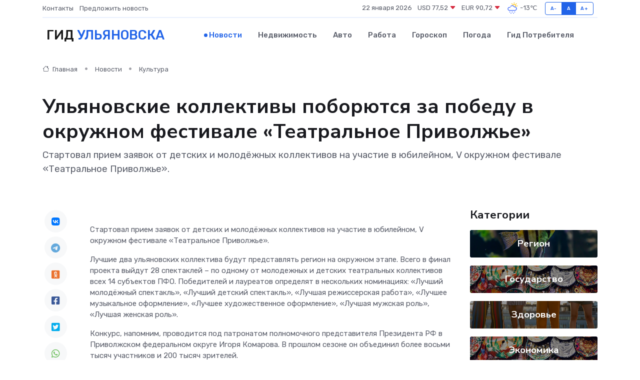

--- FILE ---
content_type: text/html; charset=UTF-8
request_url: https://ulyanovsk-city.ru/news/kultura/ulyanovskie-kollektivy-poboryutsya-za-pobedu-v-okruzhnom-festivale-teatralnoe-privolzhe.htm
body_size: 9809
content:
<!DOCTYPE html>
<html lang="ru">
<head>
	<meta charset="utf-8">
	<meta name="csrf-token" content="9PDn3nKb7dmEPyqYuFpKzs2R0XxyJPLkEnt59JEH">
    <meta http-equiv="X-UA-Compatible" content="IE=edge">
    <meta name="viewport" content="width=device-width, initial-scale=1">
    <title>Ульяновские коллективы поборются за победу в окружном фестивале «Театральное Приволжье» - новости Ульяновска</title>
    <meta name="description" property="description" content="Стартовал прием заявок от детских и молодёжных коллективов на участие в юбилейном, V окружном фестивале «Театральное Приволжье».">
    
    <meta property="fb:pages" content="105958871990207" />
    <link rel="shortcut icon" type="image/x-icon" href="https://ulyanovsk-city.ru/favicon.svg">
    <link rel="canonical" href="https://ulyanovsk-city.ru/news/kultura/ulyanovskie-kollektivy-poboryutsya-za-pobedu-v-okruzhnom-festivale-teatralnoe-privolzhe.htm">
    <link rel="preconnect" href="https://fonts.gstatic.com">
    <link rel="dns-prefetch" href="https://fonts.googleapis.com">
    <link rel="dns-prefetch" href="https://pagead2.googlesyndication.com">
    <link rel="dns-prefetch" href="https://res.cloudinary.com">
    <link href="https://fonts.googleapis.com/css2?family=Nunito+Sans:wght@400;700&family=Rubik:wght@400;500;700&display=swap" rel="stylesheet">
    <link rel="stylesheet" type="text/css" href="https://ulyanovsk-city.ru/assets/font-awesome/css/all.min.css">
    <link rel="stylesheet" type="text/css" href="https://ulyanovsk-city.ru/assets/bootstrap-icons/bootstrap-icons.css">
    <link rel="stylesheet" type="text/css" href="https://ulyanovsk-city.ru/assets/tiny-slider/tiny-slider.css">
    <link rel="stylesheet" type="text/css" href="https://ulyanovsk-city.ru/assets/glightbox/css/glightbox.min.css">
    <link rel="stylesheet" type="text/css" href="https://ulyanovsk-city.ru/assets/plyr/plyr.css">
    <link id="style-switch" rel="stylesheet" type="text/css" href="https://ulyanovsk-city.ru/assets/css/style.css">
    <link rel="stylesheet" type="text/css" href="https://ulyanovsk-city.ru/assets/css/style2.css">

    <meta name="twitter:card" content="summary">
    <meta name="twitter:site" content="@mysite">
    <meta name="twitter:title" content="Ульяновские коллективы поборются за победу в окружном фестивале «Театральное Приволжье» - новости Ульяновска">
    <meta name="twitter:description" content="Стартовал прием заявок от детских и молодёжных коллективов на участие в юбилейном, V окружном фестивале «Театральное Приволжье».">
    <meta name="twitter:creator" content="@mysite">
    <meta name="twitter:image:src" content="https://res.cloudinary.com/dxfxuszcy/image/upload/wtmxsvpgcaaujapwml8g">
    <meta name="twitter:domain" content="ulyanovsk-city.ru">
    <meta name="twitter:card" content="summary_large_image" /><meta name="twitter:image" content="https://res.cloudinary.com/dxfxuszcy/image/upload/wtmxsvpgcaaujapwml8g">

    <meta property="og:url" content="http://ulyanovsk-city.ru/news/kultura/ulyanovskie-kollektivy-poboryutsya-za-pobedu-v-okruzhnom-festivale-teatralnoe-privolzhe.htm">
    <meta property="og:title" content="Ульяновские коллективы поборются за победу в окружном фестивале «Театральное Приволжье» - новости Ульяновска">
    <meta property="og:description" content="Стартовал прием заявок от детских и молодёжных коллективов на участие в юбилейном, V окружном фестивале «Театральное Приволжье».">
    <meta property="og:type" content="website">
    <meta property="og:image" content="https://res.cloudinary.com/dxfxuszcy/image/upload/wtmxsvpgcaaujapwml8g">
    <meta property="og:locale" content="ru_RU">
    <meta property="og:site_name" content="Гид Ульяновска">
    

    <link rel="image_src" href="https://res.cloudinary.com/dxfxuszcy/image/upload/wtmxsvpgcaaujapwml8g" />

    <link rel="alternate" type="application/rss+xml" href="https://ulyanovsk-city.ru/feed" title="Ульяновск: гид, новости, афиша">
        <script async src="https://pagead2.googlesyndication.com/pagead/js/adsbygoogle.js"></script>
    <script>
        (adsbygoogle = window.adsbygoogle || []).push({
            google_ad_client: "ca-pub-0899253526956684",
            enable_page_level_ads: true
        });
    </script>
        
    
    
    
    <script>if (window.top !== window.self) window.top.location.replace(window.self.location.href);</script>
    <script>if(self != top) { top.location=document.location;}</script>

<!-- Google tag (gtag.js) -->
<script async src="https://www.googletagmanager.com/gtag/js?id=G-71VQP5FD0J"></script>
<script>
  window.dataLayer = window.dataLayer || [];
  function gtag(){dataLayer.push(arguments);}
  gtag('js', new Date());

  gtag('config', 'G-71VQP5FD0J');
</script>
</head>
<body>
<script type="text/javascript" > (function(m,e,t,r,i,k,a){m[i]=m[i]||function(){(m[i].a=m[i].a||[]).push(arguments)}; m[i].l=1*new Date();k=e.createElement(t),a=e.getElementsByTagName(t)[0],k.async=1,k.src=r,a.parentNode.insertBefore(k,a)}) (window, document, "script", "https://mc.yandex.ru/metrika/tag.js", "ym"); ym(54009406, "init", {}); ym(86840228, "init", { clickmap:true, trackLinks:true, accurateTrackBounce:true, webvisor:true });</script> <noscript><div><img src="https://mc.yandex.ru/watch/54009406" style="position:absolute; left:-9999px;" alt="" /><img src="https://mc.yandex.ru/watch/86840228" style="position:absolute; left:-9999px;" alt="" /></div></noscript>
<script type="text/javascript">
    new Image().src = "//counter.yadro.ru/hit?r"+escape(document.referrer)+((typeof(screen)=="undefined")?"":";s"+screen.width+"*"+screen.height+"*"+(screen.colorDepth?screen.colorDepth:screen.pixelDepth))+";u"+escape(document.URL)+";h"+escape(document.title.substring(0,150))+";"+Math.random();
</script>
<!-- Rating@Mail.ru counter -->
<script type="text/javascript">
var _tmr = window._tmr || (window._tmr = []);
_tmr.push({id: "3138453", type: "pageView", start: (new Date()).getTime()});
(function (d, w, id) {
  if (d.getElementById(id)) return;
  var ts = d.createElement("script"); ts.type = "text/javascript"; ts.async = true; ts.id = id;
  ts.src = "https://top-fwz1.mail.ru/js/code.js";
  var f = function () {var s = d.getElementsByTagName("script")[0]; s.parentNode.insertBefore(ts, s);};
  if (w.opera == "[object Opera]") { d.addEventListener("DOMContentLoaded", f, false); } else { f(); }
})(document, window, "topmailru-code");
</script><noscript><div>
<img src="https://top-fwz1.mail.ru/counter?id=3138453;js=na" style="border:0;position:absolute;left:-9999px;" alt="Top.Mail.Ru" />
</div></noscript>
<!-- //Rating@Mail.ru counter -->

<header class="navbar-light navbar-sticky header-static">
    <div class="navbar-top d-none d-lg-block small">
        <div class="container">
            <div class="d-md-flex justify-content-between align-items-center my-1">
                <!-- Top bar left -->
                <ul class="nav">
                    <li class="nav-item">
                        <a class="nav-link ps-0" href="https://ulyanovsk-city.ru/contacts">Контакты</a>
                    </li>
                    <li class="nav-item">
                        <a class="nav-link ps-0" href="https://ulyanovsk-city.ru/sendnews">Предложить новость</a>
                    </li>
                    
                </ul>
                <!-- Top bar right -->
                <div class="d-flex align-items-center">
                    
                    <ul class="list-inline mb-0 text-center text-sm-end me-3">
						<li class="list-inline-item">
							<span>22 января 2026</span>
						</li>
                        <li class="list-inline-item">
                            <a class="nav-link px-0" href="https://ulyanovsk-city.ru/currency">
                                <span>USD 77,52 <i class="bi bi-caret-down-fill text-danger"></i></span>
                            </a>
						</li>
                        <li class="list-inline-item">
                            <a class="nav-link px-0" href="https://ulyanovsk-city.ru/currency">
                                <span>EUR 90,72 <i class="bi bi-caret-down-fill text-danger"></i></span>
                            </a>
						</li>
						<li class="list-inline-item">
                            <a class="nav-link px-0" href="https://ulyanovsk-city.ru/pogoda">
                                <svg xmlns="http://www.w3.org/2000/svg" width="25" height="25" viewBox="0 0 30 30"><path fill="#315EFB" d="M18 26a1 1 0 1 0 0 2 1 1 0 0 0 0-2m-6 0a1 1 0 1 0 0 2 1 1 0 0 0 0-2m9-3a1 1 0 1 0 0 2 1 1 0 0 0 0-2m-6 0a1 1 0 1 0 0 2 1 1 0 0 0 0-2m-5 1a1 1 0 1 1-2 0 1 1 0 0 1 2 0zM0 0v30V0zm30 0v30V0zm-4.964 13.066a4.948 4.948 0 0 1 0 5.868A4.99 4.99 0 0 1 20.99 21H8.507a4.49 4.49 0 0 1-3.64-1.86 4.458 4.458 0 0 1 0-5.281A4.491 4.491 0 0 1 8.506 12c.686 0 1.37.159 1.996.473a.5.5 0 0 1 .16.766l-.33.399a.502.502 0 0 1-.598.132 2.976 2.976 0 0 0-3.346.608 3.007 3.007 0 0 0 .334 4.532c.527.396 1.177.59 1.836.59H20.94a3.54 3.54 0 0 0 2.163-.711 3.497 3.497 0 0 0 1.358-3.206 3.45 3.45 0 0 0-.706-1.727A3.486 3.486 0 0 0 20.99 12.5c-.07 0-.138.016-.208.02-.328.02-.645.085-.947.192a.496.496 0 0 1-.63-.287 4.637 4.637 0 0 0-.445-.874 4.495 4.495 0 0 0-.584-.733A4.461 4.461 0 0 0 14.998 9.5a4.46 4.46 0 0 0-3.177 1.318 2.326 2.326 0 0 0-.135.147.5.5 0 0 1-.592.131 5.78 5.78 0 0 0-.453-.19.5.5 0 0 1-.21-.79A5.97 5.97 0 0 1 14.998 8a5.97 5.97 0 0 1 4.237 1.757c.398.399.704.85.966 1.319.262-.042.525-.076.79-.076a4.99 4.99 0 0 1 4.045 2.066zM0 0v30V0zm30 0v30V0z"></path><path fill="#FFC000" d="M25.335 3.313a.5.5 0 0 0-.708 0l-1.414 1.414a.5.5 0 0 0 0 .707l.354.353a.5.5 0 0 0 .707 0l1.413-1.414a.5.5 0 0 0 0-.707l-.352-.353zm-10.958 0a.5.5 0 0 0-.708 0l-.353.353a.5.5 0 0 0 0 .707l1.414 1.414a.5.5 0 0 0 .707 0l.354-.353a.5.5 0 0 0 0-.707l-1.414-1.414zM25.501 8.75a.5.5 0 0 0-.5.5v.5a.5.5 0 0 0 .5.5h2a.5.5 0 0 0 .499-.5v-.5a.5.5 0 0 0-.5-.5h-2zM19.25 1a.5.5 0 0 0-.499.5v2a.5.5 0 0 0 .5.5h.5a.5.5 0 0 0 .5-.5v-2a.5.5 0 0 0-.5-.5h-.5zm-3.98 7.025C15.883 6.268 17.536 5 19.5 5A4.5 4.5 0 0 1 24 9.5c0 .784-.22 1.511-.572 2.153a4.997 4.997 0 0 0-1.406-.542A2.976 2.976 0 0 0 22.5 9.5c0-1.655-1.346-3-3-3a3 3 0 0 0-2.74 1.791 5.994 5.994 0 0 0-1.49-.266zM0 0v30V0zm30 0v30V0z"></path></svg>
                                <span>-13&#8451;</span>
                            </a>
						</li>
					</ul>

                    <!-- Font size accessibility START -->
                    <div class="btn-group me-2" role="group" aria-label="font size changer">
                        <input type="radio" class="btn-check" name="fntradio" id="font-sm">
                        <label class="btn btn-xs btn-outline-primary mb-0" for="font-sm">A-</label>

                        <input type="radio" class="btn-check" name="fntradio" id="font-default" checked>
                        <label class="btn btn-xs btn-outline-primary mb-0" for="font-default">A</label>

                        <input type="radio" class="btn-check" name="fntradio" id="font-lg">
                        <label class="btn btn-xs btn-outline-primary mb-0" for="font-lg">A+</label>
                    </div>

                    
                </div>
            </div>
            <!-- Divider -->
            <div class="border-bottom border-2 border-primary opacity-1"></div>
        </div>
    </div>

    <!-- Logo Nav START -->
    <nav class="navbar navbar-expand-lg">
        <div class="container">
            <!-- Logo START -->
            <a class="navbar-brand" href="https://ulyanovsk-city.ru" style="text-align: end;">
                
                			<span class="ms-2 fs-3 text-uppercase fw-normal">Гид <span style="color: #2163e8;">Ульяновска</span></span>
                            </a>
            <!-- Logo END -->

            <!-- Responsive navbar toggler -->
            <button class="navbar-toggler ms-auto" type="button" data-bs-toggle="collapse"
                data-bs-target="#navbarCollapse" aria-controls="navbarCollapse" aria-expanded="false"
                aria-label="Toggle navigation">
                <span class="text-body h6 d-none d-sm-inline-block">Menu</span>
                <span class="navbar-toggler-icon"></span>
            </button>

            <!-- Main navbar START -->
            <div class="collapse navbar-collapse" id="navbarCollapse">
                <ul class="navbar-nav navbar-nav-scroll mx-auto">
                                        <li class="nav-item"> <a class="nav-link active" href="https://ulyanovsk-city.ru/news">Новости</a></li>
                                        <li class="nav-item"> <a class="nav-link" href="https://ulyanovsk-city.ru/realty">Недвижимость</a></li>
                                        <li class="nav-item"> <a class="nav-link" href="https://ulyanovsk-city.ru/auto">Авто</a></li>
                                        <li class="nav-item"> <a class="nav-link" href="https://ulyanovsk-city.ru/job">Работа</a></li>
                                        <li class="nav-item"> <a class="nav-link" href="https://ulyanovsk-city.ru/horoscope">Гороскоп</a></li>
                                        <li class="nav-item"> <a class="nav-link" href="https://ulyanovsk-city.ru/pogoda">Погода</a></li>
                                        <li class="nav-item"> <a class="nav-link" href="https://ulyanovsk-city.ru/poleznoe">Гид потребителя</a></li>
                                    </ul>
            </div>
            <!-- Main navbar END -->

            
        </div>
    </nav>
    <!-- Logo Nav END -->
</header>
    <main>
        <!-- =======================
                Main content START -->
        <section class="pt-3 pb-lg-5">
            <div class="container" data-sticky-container>
                <div class="row">
                    <!-- Main Post START -->
                    <div class="col-lg-9">
                        <!-- Categorie Detail START -->
                        <div class="mb-4">
							<nav aria-label="breadcrumb" itemscope itemtype="http://schema.org/BreadcrumbList">
								<ol class="breadcrumb breadcrumb-dots">
									<li class="breadcrumb-item" itemprop="itemListElement" itemscope itemtype="http://schema.org/ListItem">
										<meta itemprop="name" content="Гид Ульяновска">
										<meta itemprop="position" content="1">
										<meta itemprop="item" content="https://ulyanovsk-city.ru">
										<a itemprop="url" href="https://ulyanovsk-city.ru">
										<i class="bi bi-house me-1"></i> Главная
										</a>
									</li>
									<li class="breadcrumb-item" itemprop="itemListElement" itemscope itemtype="http://schema.org/ListItem">
										<meta itemprop="name" content="Новости">
										<meta itemprop="position" content="2">
										<meta itemprop="item" content="https://ulyanovsk-city.ru/news">
										<a itemprop="url" href="https://ulyanovsk-city.ru/news"> Новости</a>
									</li>
									<li class="breadcrumb-item" aria-current="page" itemprop="itemListElement" itemscope itemtype="http://schema.org/ListItem">
										<meta itemprop="name" content="Культура">
										<meta itemprop="position" content="3">
										<meta itemprop="item" content="https://ulyanovsk-city.ru/news/kultura">
										<a itemprop="url" href="https://ulyanovsk-city.ru/news/kultura"> Культура</a>
									</li>
									<li aria-current="page" itemprop="itemListElement" itemscope itemtype="http://schema.org/ListItem">
									<meta itemprop="name" content="Ульяновские коллективы поборются за победу в окружном фестивале «Театральное Приволжье»">
									<meta itemprop="position" content="4" />
									<meta itemprop="item" content="https://ulyanovsk-city.ru/news/kultura/ulyanovskie-kollektivy-poboryutsya-za-pobedu-v-okruzhnom-festivale-teatralnoe-privolzhe.htm">
									</li>
								</ol>
							</nav>
						
                        </div>
                    </div>
                </div>
                <div class="row align-items-center">
                                                        <!-- Content -->
                    <div class="col-md-12 mt-4 mt-md-0">
                                            <h1 class="display-6">Ульяновские коллективы поборются за победу в окружном фестивале «Театральное Приволжье»</h1>
                        <p class="lead">Стартовал прием заявок от детских и молодёжных коллективов на участие в юбилейном, V окружном фестивале «Театральное Приволжье».</p>
                    </div>
				                                    </div>
            </div>
        </section>
        <!-- =======================
        Main START -->
        <section class="pt-0">
            <div class="container position-relative" data-sticky-container>
                <div class="row">
                    <!-- Left sidebar START -->
                    <div class="col-md-1">
                        <div class="text-start text-lg-center mb-5" data-sticky data-margin-top="80" data-sticky-for="767">
                            <style>
                                .fa-vk::before {
                                    color: #07f;
                                }
                                .fa-telegram::before {
                                    color: #64a9dc;
                                }
                                .fa-facebook-square::before {
                                    color: #3b5998;
                                }
                                .fa-odnoklassniki-square::before {
                                    color: #eb722e;
                                }
                                .fa-twitter-square::before {
                                    color: #00aced;
                                }
                                .fa-whatsapp::before {
                                    color: #65bc54;
                                }
                                .fa-viber::before {
                                    color: #7b519d;
                                }
                                .fa-moimir svg {
                                    background-color: #168de2;
                                    height: 18px;
                                    width: 18px;
                                    background-size: 18px 18px;
                                    border-radius: 4px;
                                    margin-bottom: 2px;
                                }
                            </style>
                            <ul class="nav text-white-force">
                                <li class="nav-item">
                                    <a class="nav-link icon-md rounded-circle m-1 p-0 fs-5 bg-light" href="https://vk.com/share.php?url=https://ulyanovsk-city.ru/news/kultura/ulyanovskie-kollektivy-poboryutsya-za-pobedu-v-okruzhnom-festivale-teatralnoe-privolzhe.htm&title=Ульяновские коллективы поборются за победу в окружном фестивале «Театральное Приволжье» - новости Ульяновска&utm_source=share" rel="nofollow" target="_blank">
                                        <i class="fab fa-vk align-middle text-body"></i>
                                    </a>
                                </li>
                                <li class="nav-item">
                                    <a class="nav-link icon-md rounded-circle m-1 p-0 fs-5 bg-light" href="https://t.me/share/url?url=https://ulyanovsk-city.ru/news/kultura/ulyanovskie-kollektivy-poboryutsya-za-pobedu-v-okruzhnom-festivale-teatralnoe-privolzhe.htm&text=Ульяновские коллективы поборются за победу в окружном фестивале «Театральное Приволжье» - новости Ульяновска&utm_source=share" rel="nofollow" target="_blank">
                                        <i class="fab fa-telegram align-middle text-body"></i>
                                    </a>
                                </li>
                                <li class="nav-item">
                                    <a class="nav-link icon-md rounded-circle m-1 p-0 fs-5 bg-light" href="https://connect.ok.ru/offer?url=https://ulyanovsk-city.ru/news/kultura/ulyanovskie-kollektivy-poboryutsya-za-pobedu-v-okruzhnom-festivale-teatralnoe-privolzhe.htm&title=Ульяновские коллективы поборются за победу в окружном фестивале «Театральное Приволжье» - новости Ульяновска&utm_source=share" rel="nofollow" target="_blank">
                                        <i class="fab fa-odnoklassniki-square align-middle text-body"></i>
                                    </a>
                                </li>
                                <li class="nav-item">
                                    <a class="nav-link icon-md rounded-circle m-1 p-0 fs-5 bg-light" href="https://www.facebook.com/sharer.php?src=sp&u=https://ulyanovsk-city.ru/news/kultura/ulyanovskie-kollektivy-poboryutsya-za-pobedu-v-okruzhnom-festivale-teatralnoe-privolzhe.htm&title=Ульяновские коллективы поборются за победу в окружном фестивале «Театральное Приволжье» - новости Ульяновска&utm_source=share" rel="nofollow" target="_blank">
                                        <i class="fab fa-facebook-square align-middle text-body"></i>
                                    </a>
                                </li>
                                <li class="nav-item">
                                    <a class="nav-link icon-md rounded-circle m-1 p-0 fs-5 bg-light" href="https://twitter.com/intent/tweet?text=Ульяновские коллективы поборются за победу в окружном фестивале «Театральное Приволжье» - новости Ульяновска&url=https://ulyanovsk-city.ru/news/kultura/ulyanovskie-kollektivy-poboryutsya-za-pobedu-v-okruzhnom-festivale-teatralnoe-privolzhe.htm&utm_source=share" rel="nofollow" target="_blank">
                                        <i class="fab fa-twitter-square align-middle text-body"></i>
                                    </a>
                                </li>
                                <li class="nav-item">
                                    <a class="nav-link icon-md rounded-circle m-1 p-0 fs-5 bg-light" href="https://api.whatsapp.com/send?text=Ульяновские коллективы поборются за победу в окружном фестивале «Театральное Приволжье» - новости Ульяновска https://ulyanovsk-city.ru/news/kultura/ulyanovskie-kollektivy-poboryutsya-za-pobedu-v-okruzhnom-festivale-teatralnoe-privolzhe.htm&utm_source=share" rel="nofollow" target="_blank">
                                        <i class="fab fa-whatsapp align-middle text-body"></i>
                                    </a>
                                </li>
                                <li class="nav-item">
                                    <a class="nav-link icon-md rounded-circle m-1 p-0 fs-5 bg-light" href="viber://forward?text=Ульяновские коллективы поборются за победу в окружном фестивале «Театральное Приволжье» - новости Ульяновска https://ulyanovsk-city.ru/news/kultura/ulyanovskie-kollektivy-poboryutsya-za-pobedu-v-okruzhnom-festivale-teatralnoe-privolzhe.htm&utm_source=share" rel="nofollow" target="_blank">
                                        <i class="fab fa-viber align-middle text-body"></i>
                                    </a>
                                </li>
                                <li class="nav-item">
                                    <a class="nav-link icon-md rounded-circle m-1 p-0 fs-5 bg-light" href="https://connect.mail.ru/share?url=https://ulyanovsk-city.ru/news/kultura/ulyanovskie-kollektivy-poboryutsya-za-pobedu-v-okruzhnom-festivale-teatralnoe-privolzhe.htm&title=Ульяновские коллективы поборются за победу в окружном фестивале «Театральное Приволжье» - новости Ульяновска&utm_source=share" rel="nofollow" target="_blank">
                                        <i class="fab fa-moimir align-middle text-body"><svg viewBox='0 0 24 24' xmlns='http://www.w3.org/2000/svg'><path d='M8.889 9.667a1.333 1.333 0 100-2.667 1.333 1.333 0 000 2.667zm6.222 0a1.333 1.333 0 100-2.667 1.333 1.333 0 000 2.667zm4.77 6.108l-1.802-3.028a.879.879 0 00-1.188-.307.843.843 0 00-.313 1.166l.214.36a6.71 6.71 0 01-4.795 1.996 6.711 6.711 0 01-4.792-1.992l.217-.364a.844.844 0 00-.313-1.166.878.878 0 00-1.189.307l-1.8 3.028a.844.844 0 00.312 1.166.88.88 0 001.189-.307l.683-1.147a8.466 8.466 0 005.694 2.18 8.463 8.463 0 005.698-2.184l.685 1.151a.873.873 0 001.189.307.844.844 0 00.312-1.166z' fill='#FFF' fill-rule='evenodd'/></svg></i>
                                    </a>
                                </li>
                                
                            </ul>
                        </div>
                    </div>
                    <!-- Left sidebar END -->

                    <!-- Main Content START -->
                    <div class="col-md-10 col-lg-8 mb-5">
                        <div class="mb-4">
                                                    </div>
                        <div itemscope itemtype="http://schema.org/NewsArticle">
                            <meta itemprop="headline" content="Ульяновские коллективы поборются за победу в окружном фестивале «Театральное Приволжье»">
                            <meta itemprop="identifier" content="https://ulyanovsk-city.ru/8400160">
                            <span itemprop="articleBody"><p>  Стартовал прием заявок от детских и молодёжных коллективов на участие в юбилейном, V окружном фестивале «Театральное Приволжье».  </p> <p> Лучшие два ульяновских коллектива будут представлять регион на окружном этапе. Всего в финал проекта выйдут 28 спектаклей – по одному от молодежных и детских театральных коллективов всех 14 субъектов ПФО. Победителей и лауреатов определят в нескольких номинациях: «Лучший молодёжный спектакль», «Лучший детский спектакль», «Лучшая режиссерская работа», «Лучшее музыкальное оформление», «Лучшее художественное оформление», «Лучшая мужская роль», «Лучшая женская роль». 
										
											
											

										

							    		



</p> <p> Конкурс, напомним, проводится под патронатом полномочного представителя Президента РФ в Приволжском федеральном округе Игоря Комарова. В прошлом сезоне он объединил более восьми тысяч участников и 200 тысяч зрителей. </p> <p> Региональный этап фестиваля состоит из просмотра экспертами видеоверсий спектаклей, а также итогового очного просмотра лучших работ на сцене ульяновского Дворца творчества детей и молодёжи. </p> <p> Подать заявку и предоставить видеоверсию спектакля детского коллектива можно до 15 ноября по адресу электронной почты:   <a href="/cdn-cgi/l/email-protection" class="__cf_email__" data-cfemail="17736178657274482024577a767e7b396562">[email&#160;protected]</a>   (Дворец творчества детей и молодёжи) с пометкой в теме «Театральное Приволжье». Задать интересующие вопросы можно по телефону (8422) 58-98-57. </p></span>
                        </div>
                                                                        <div><a href="http://ultoday73.ru/ulyanovskie-kollektivy-poboryutsya-za-pobedu-v-okruzhnom-festivale-teatralnoe-privolzhe-2/" target="_blank" rel="author">Источник</a></div>
                                                                        <div class="col-12 mt-3"><a href="https://ulyanovsk-city.ru/sendnews">Предложить новость</a></div>
                        <div class="col-12 mt-5">
                            <h2 class="my-3">Последние новости</h2>
                            <div class="row gy-4">
                                <!-- Card item START -->
<div class="col-sm-6">
    <div class="card" itemscope="" itemtype="http://schema.org/BlogPosting">
        <!-- Card img -->
        <div class="position-relative">
                        <img class="card-img" src="https://res.cloudinary.com/dxfxuszcy/image/upload/c_fill,w_420,h_315,q_auto,g_face/ssrxzyaihwdbn1iw4usf" alt="Инженерные решения в сауне: как проект влияет на комфорт и срок службы" itemprop="image">
                    </div>
        <div class="card-body px-0 pt-3" itemprop="name">
            <h4 class="card-title" itemprop="headline"><a href="https://ulyanovsk-city.ru/news/ekonomika/inzhenernye-resheniya-v-saune-kak-proekt-vliyaet-na-komfort-i-srok-sluzhby.htm"
                    class="btn-link text-reset fw-bold" itemprop="url">Инженерные решения в сауне: как проект влияет на комфорт и срок службы</a></h4>
            <p class="card-text" itemprop="articleBody">Как грамотный проект сауны влияет на микроклимат, безопасность и срок службы. Сауна Лайф.</p>
        </div>
        <meta itemprop="author" content="Редактор"/>
        <meta itemscope itemprop="mainEntityOfPage" itemType="https://schema.org/WebPage" itemid="https://ulyanovsk-city.ru/news/ekonomika/inzhenernye-resheniya-v-saune-kak-proekt-vliyaet-na-komfort-i-srok-sluzhby.htm"/>
        <meta itemprop="dateModified" content="2026-01-06"/>
        <meta itemprop="datePublished" content="2026-01-06"/>
    </div>
</div>
<!-- Card item END -->
<!-- Card item START -->
<div class="col-sm-6">
    <div class="card" itemscope="" itemtype="http://schema.org/BlogPosting">
        <!-- Card img -->
        <div class="position-relative">
                        <img class="card-img" src="https://res.cloudinary.com/dxfxuszcy/image/upload/c_fill,w_420,h_315,q_auto,g_face/nir5btpojclo0mbvsuhu" alt="10 неожиданных продуктов, которые вызывают кариес — виновники, о которых вы не догадывались" itemprop="image">
                    </div>
        <div class="card-body px-0 pt-3" itemprop="name">
            <h4 class="card-title" itemprop="headline"><a href="https://ulyanovsk-city.ru/news/ekonomika/10-neozhidannyh-produktov-kotorye-vyzyvayut-karies-vinovniki-o-kotoryh-vy-ne-dogadyvalis.htm"
                    class="btn-link text-reset fw-bold" itemprop="url">10 неожиданных продуктов, которые вызывают кариес — виновники, о которых вы не догадывались</a></h4>
            <p class="card-text" itemprop="articleBody">Как повседневная еда разрушает эмаль, хотя кажется абсолютно безопасной</p>
        </div>
        <meta itemprop="author" content="Редактор"/>
        <meta itemscope itemprop="mainEntityOfPage" itemType="https://schema.org/WebPage" itemid="https://ulyanovsk-city.ru/news/ekonomika/10-neozhidannyh-produktov-kotorye-vyzyvayut-karies-vinovniki-o-kotoryh-vy-ne-dogadyvalis.htm"/>
        <meta itemprop="dateModified" content="2025-12-11"/>
        <meta itemprop="datePublished" content="2025-12-11"/>
    </div>
</div>
<!-- Card item END -->
<!-- Card item START -->
<div class="col-sm-6">
    <div class="card" itemscope="" itemtype="http://schema.org/BlogPosting">
        <!-- Card img -->
        <div class="position-relative">
                        <img class="card-img" src="https://res.cloudinary.com/dxfxuszcy/image/upload/c_fill,w_420,h_315,q_auto,g_face/cxfganbmpozz9nxk4iwm" alt="Сравнение надежности серводвигателей разных производителей" itemprop="image">
                    </div>
        <div class="card-body px-0 pt-3" itemprop="name">
            <h4 class="card-title" itemprop="headline"><a href="https://ulyanovsk-city.ru/news/ekonomika/sravnenie-nadezhnosti-servodvigateley-raznyh-proizvoditeley.htm"
                    class="btn-link text-reset fw-bold" itemprop="url">Сравнение надежности серводвигателей разных производителей</a></h4>
            <p class="card-text" itemprop="articleBody">Рассказываем, какие бренды держат удар годами, а какие сдаются уже после первых серьёзных нагрузок.</p>
        </div>
        <meta itemprop="author" content="Редактор"/>
        <meta itemscope itemprop="mainEntityOfPage" itemType="https://schema.org/WebPage" itemid="https://ulyanovsk-city.ru/news/ekonomika/sravnenie-nadezhnosti-servodvigateley-raznyh-proizvoditeley.htm"/>
        <meta itemprop="dateModified" content="2025-11-03"/>
        <meta itemprop="datePublished" content="2025-11-03"/>
    </div>
</div>
<!-- Card item END -->
<!-- Card item START -->
<div class="col-sm-6">
    <div class="card" itemscope="" itemtype="http://schema.org/BlogPosting">
        <!-- Card img -->
        <div class="position-relative">
            <img class="card-img" src="https://res.cloudinary.com/dchlllsu2/image/upload/c_fill,w_420,h_315,q_auto,g_face/gum5gveb8e4ybmvanybm" alt="Коррекция фиброза и возрастных изменений: когда показан эндотканевой лифтинг" itemprop="image">
        </div>
        <div class="card-body px-0 pt-3" itemprop="name">
            <h4 class="card-title" itemprop="headline"><a href="https://krasnodar-gid.ru/news/ekonomika/korrekciya-fibroza-i-vozrastnyh-izmeneniy-kogda-pokazan-endotkanevoy-lifting.htm" class="btn-link text-reset fw-bold" itemprop="url">Коррекция фиброза и возрастных изменений: когда показан эндотканевой лифтинг</a></h4>
            <p class="card-text" itemprop="articleBody">Как современная технология помогает вернуть коже упругость, убрать отёки и улучшить рельеф без хирургии</p>
        </div>
        <meta itemprop="author" content="Редактор"/>
        <meta itemscope itemprop="mainEntityOfPage" itemType="https://schema.org/WebPage" itemid="https://krasnodar-gid.ru/news/ekonomika/korrekciya-fibroza-i-vozrastnyh-izmeneniy-kogda-pokazan-endotkanevoy-lifting.htm"/>
        <meta itemprop="dateModified" content="2026-01-22"/>
        <meta itemprop="datePublished" content="2026-01-22"/>
    </div>
</div>
<!-- Card item END -->
                            </div>
                        </div>
						<div class="col-12 bg-primary bg-opacity-10 p-2 mt-3 rounded">
							На этом сайте вы сможете узнать актуальные данные о <a href="https://michurinsk-gid.ru/pogoda">погоде в Мичуринске</a>, включая прогнозы на ближайшие дни и часы
						</div>
                        <!-- Comments START -->
                        <div class="mt-5">
                            <h3>Комментарии (0)</h3>
                        </div>
                        <!-- Comments END -->
                        <!-- Reply START -->
                        <div>
                            <h3>Добавить комментарий</h3>
                            <small>Ваш email не публикуется. Обязательные поля отмечены *</small>
                            <form class="row g-3 mt-2">
                                <div class="col-md-6">
                                    <label class="form-label">Имя *</label>
                                    <input type="text" class="form-control" aria-label="First name">
                                </div>
                                <div class="col-md-6">
                                    <label class="form-label">Email *</label>
                                    <input type="email" class="form-control">
                                </div>
                                <div class="col-12">
                                    <label class="form-label">Текст комментария *</label>
                                    <textarea class="form-control" rows="3"></textarea>
                                </div>
                                <div class="col-12">
                                    <button type="submit" class="btn btn-primary">Оставить комментарий</button>
                                </div>
                            </form>
                        </div>
                        <!-- Reply END -->
                    </div>
                    <!-- Main Content END -->
                    <!-- Right sidebar START -->
                    <div class="col-lg-3 d-none d-lg-block">
                        <div data-sticky data-margin-top="80" data-sticky-for="991">
                            <!-- Categories -->
                            <div>
                                <h4 class="mb-3">Категории</h4>
                                                                    <!-- Category item -->
                                    <div class="text-center mb-3 card-bg-scale position-relative overflow-hidden rounded"
                                        style="background-image:url(https://ulyanovsk-city.ru/assets/images/blog/4by3/06.jpg); background-position: center left; background-size: cover;">
                                        <div class="bg-dark-overlay-4 p-3">
                                            <a href="https://ulyanovsk-city.ru/news/region"
                                                class="stretched-link btn-link fw-bold text-white h5">Регион</a>
                                        </div>
                                    </div>
                                                                    <!-- Category item -->
                                    <div class="text-center mb-3 card-bg-scale position-relative overflow-hidden rounded"
                                        style="background-image:url(https://ulyanovsk-city.ru/assets/images/blog/4by3/04.jpg); background-position: center left; background-size: cover;">
                                        <div class="bg-dark-overlay-4 p-3">
                                            <a href="https://ulyanovsk-city.ru/news/gosudarstvo"
                                                class="stretched-link btn-link fw-bold text-white h5">Государство</a>
                                        </div>
                                    </div>
                                                                    <!-- Category item -->
                                    <div class="text-center mb-3 card-bg-scale position-relative overflow-hidden rounded"
                                        style="background-image:url(https://ulyanovsk-city.ru/assets/images/blog/4by3/07.jpg); background-position: center left; background-size: cover;">
                                        <div class="bg-dark-overlay-4 p-3">
                                            <a href="https://ulyanovsk-city.ru/news/zdorove"
                                                class="stretched-link btn-link fw-bold text-white h5">Здоровье</a>
                                        </div>
                                    </div>
                                                                    <!-- Category item -->
                                    <div class="text-center mb-3 card-bg-scale position-relative overflow-hidden rounded"
                                        style="background-image:url(https://ulyanovsk-city.ru/assets/images/blog/4by3/04.jpg); background-position: center left; background-size: cover;">
                                        <div class="bg-dark-overlay-4 p-3">
                                            <a href="https://ulyanovsk-city.ru/news/ekonomika"
                                                class="stretched-link btn-link fw-bold text-white h5">Экономика</a>
                                        </div>
                                    </div>
                                                                    <!-- Category item -->
                                    <div class="text-center mb-3 card-bg-scale position-relative overflow-hidden rounded"
                                        style="background-image:url(https://ulyanovsk-city.ru/assets/images/blog/4by3/03.jpg); background-position: center left; background-size: cover;">
                                        <div class="bg-dark-overlay-4 p-3">
                                            <a href="https://ulyanovsk-city.ru/news/politika"
                                                class="stretched-link btn-link fw-bold text-white h5">Политика</a>
                                        </div>
                                    </div>
                                                                    <!-- Category item -->
                                    <div class="text-center mb-3 card-bg-scale position-relative overflow-hidden rounded"
                                        style="background-image:url(https://ulyanovsk-city.ru/assets/images/blog/4by3/02.jpg); background-position: center left; background-size: cover;">
                                        <div class="bg-dark-overlay-4 p-3">
                                            <a href="https://ulyanovsk-city.ru/news/nauka-i-obrazovanie"
                                                class="stretched-link btn-link fw-bold text-white h5">Наука и Образование</a>
                                        </div>
                                    </div>
                                                                    <!-- Category item -->
                                    <div class="text-center mb-3 card-bg-scale position-relative overflow-hidden rounded"
                                        style="background-image:url(https://ulyanovsk-city.ru/assets/images/blog/4by3/01.jpg); background-position: center left; background-size: cover;">
                                        <div class="bg-dark-overlay-4 p-3">
                                            <a href="https://ulyanovsk-city.ru/news/proisshestviya"
                                                class="stretched-link btn-link fw-bold text-white h5">Происшествия</a>
                                        </div>
                                    </div>
                                                                    <!-- Category item -->
                                    <div class="text-center mb-3 card-bg-scale position-relative overflow-hidden rounded"
                                        style="background-image:url(https://ulyanovsk-city.ru/assets/images/blog/4by3/06.jpg); background-position: center left; background-size: cover;">
                                        <div class="bg-dark-overlay-4 p-3">
                                            <a href="https://ulyanovsk-city.ru/news/religiya"
                                                class="stretched-link btn-link fw-bold text-white h5">Религия</a>
                                        </div>
                                    </div>
                                                                    <!-- Category item -->
                                    <div class="text-center mb-3 card-bg-scale position-relative overflow-hidden rounded"
                                        style="background-image:url(https://ulyanovsk-city.ru/assets/images/blog/4by3/01.jpg); background-position: center left; background-size: cover;">
                                        <div class="bg-dark-overlay-4 p-3">
                                            <a href="https://ulyanovsk-city.ru/news/kultura"
                                                class="stretched-link btn-link fw-bold text-white h5">Культура</a>
                                        </div>
                                    </div>
                                                                    <!-- Category item -->
                                    <div class="text-center mb-3 card-bg-scale position-relative overflow-hidden rounded"
                                        style="background-image:url(https://ulyanovsk-city.ru/assets/images/blog/4by3/05.jpg); background-position: center left; background-size: cover;">
                                        <div class="bg-dark-overlay-4 p-3">
                                            <a href="https://ulyanovsk-city.ru/news/sport"
                                                class="stretched-link btn-link fw-bold text-white h5">Спорт</a>
                                        </div>
                                    </div>
                                                                    <!-- Category item -->
                                    <div class="text-center mb-3 card-bg-scale position-relative overflow-hidden rounded"
                                        style="background-image:url(https://ulyanovsk-city.ru/assets/images/blog/4by3/03.jpg); background-position: center left; background-size: cover;">
                                        <div class="bg-dark-overlay-4 p-3">
                                            <a href="https://ulyanovsk-city.ru/news/obschestvo"
                                                class="stretched-link btn-link fw-bold text-white h5">Общество</a>
                                        </div>
                                    </div>
                                                            </div>
                        </div>
                    </div>
                    <!-- Right sidebar END -->
                </div>
        </section>
    </main>
<footer class="bg-dark pt-5">
    
    <!-- Footer copyright START -->
    <div class="bg-dark-overlay-3 mt-5">
        <div class="container">
            <div class="row align-items-center justify-content-md-between py-4">
                <div class="col-md-6">
                    <!-- Copyright -->
                    <div class="text-center text-md-start text-primary-hover text-muted">
                        &#169;2026 Ульяновск. Все права защищены.
                    </div>
                </div>
                
            </div>
        </div>
    </div>
    <!-- Footer copyright END -->
    <script data-cfasync="false" src="/cdn-cgi/scripts/5c5dd728/cloudflare-static/email-decode.min.js"></script><script type="application/ld+json">
        {"@context":"https:\/\/schema.org","@type":"Organization","name":"\u0423\u043b\u044c\u044f\u043d\u043e\u0432\u0441\u043a - \u0433\u0438\u0434, \u043d\u043e\u0432\u043e\u0441\u0442\u0438, \u0430\u0444\u0438\u0448\u0430","url":"https:\/\/ulyanovsk-city.ru","sameAs":["https:\/\/vk.com\/public207896871","https:\/\/t.me\/ulyanovsk_gid"]}
    </script>
</footer>
<!-- Back to top -->
<div class="back-top"><i class="bi bi-arrow-up-short"></i></div>
<script src="https://ulyanovsk-city.ru/assets/bootstrap/js/bootstrap.bundle.min.js"></script>
<script src="https://ulyanovsk-city.ru/assets/tiny-slider/tiny-slider.js"></script>
<script src="https://ulyanovsk-city.ru/assets/sticky-js/sticky.min.js"></script>
<script src="https://ulyanovsk-city.ru/assets/glightbox/js/glightbox.min.js"></script>
<script src="https://ulyanovsk-city.ru/assets/plyr/plyr.js"></script>
<script src="https://ulyanovsk-city.ru/assets/js/functions.js"></script>
<script src="https://yastatic.net/share2/share.js" async></script>
<script defer src="https://static.cloudflareinsights.com/beacon.min.js/vcd15cbe7772f49c399c6a5babf22c1241717689176015" integrity="sha512-ZpsOmlRQV6y907TI0dKBHq9Md29nnaEIPlkf84rnaERnq6zvWvPUqr2ft8M1aS28oN72PdrCzSjY4U6VaAw1EQ==" data-cf-beacon='{"version":"2024.11.0","token":"37e8793793cd4c7380254c307a307fd5","r":1,"server_timing":{"name":{"cfCacheStatus":true,"cfEdge":true,"cfExtPri":true,"cfL4":true,"cfOrigin":true,"cfSpeedBrain":true},"location_startswith":null}}' crossorigin="anonymous"></script>
</body>
</html>


--- FILE ---
content_type: text/html; charset=utf-8
request_url: https://www.google.com/recaptcha/api2/aframe
body_size: 268
content:
<!DOCTYPE HTML><html><head><meta http-equiv="content-type" content="text/html; charset=UTF-8"></head><body><script nonce="VbDSKgQOwxWpBIrl047jmg">/** Anti-fraud and anti-abuse applications only. See google.com/recaptcha */ try{var clients={'sodar':'https://pagead2.googlesyndication.com/pagead/sodar?'};window.addEventListener("message",function(a){try{if(a.source===window.parent){var b=JSON.parse(a.data);var c=clients[b['id']];if(c){var d=document.createElement('img');d.src=c+b['params']+'&rc='+(localStorage.getItem("rc::a")?sessionStorage.getItem("rc::b"):"");window.document.body.appendChild(d);sessionStorage.setItem("rc::e",parseInt(sessionStorage.getItem("rc::e")||0)+1);localStorage.setItem("rc::h",'1769046166555');}}}catch(b){}});window.parent.postMessage("_grecaptcha_ready", "*");}catch(b){}</script></body></html>